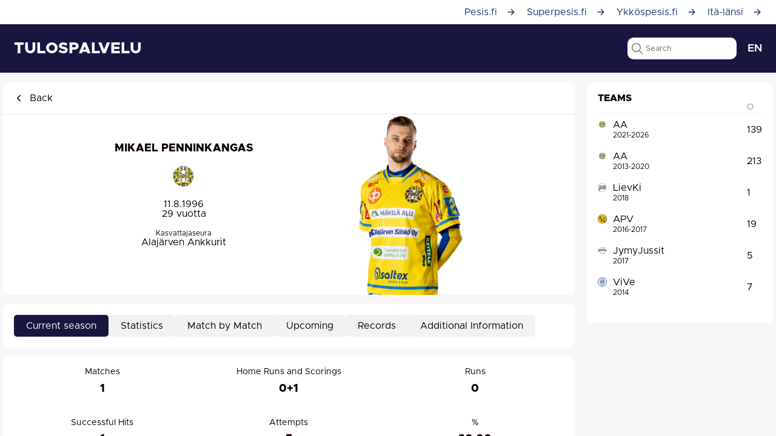

--- FILE ---
content_type: text/html; charset=utf-8
request_url: https://www.google.com/recaptcha/api2/aframe
body_size: 268
content:
<!DOCTYPE HTML><html><head><meta http-equiv="content-type" content="text/html; charset=UTF-8"></head><body><script nonce="KoE4UBGn4p5eFW9GgiVlLA">/** Anti-fraud and anti-abuse applications only. See google.com/recaptcha */ try{var clients={'sodar':'https://pagead2.googlesyndication.com/pagead/sodar?'};window.addEventListener("message",function(a){try{if(a.source===window.parent){var b=JSON.parse(a.data);var c=clients[b['id']];if(c){var d=document.createElement('img');d.src=c+b['params']+'&rc='+(localStorage.getItem("rc::a")?sessionStorage.getItem("rc::b"):"");window.document.body.appendChild(d);sessionStorage.setItem("rc::e",parseInt(sessionStorage.getItem("rc::e")||0)+1);localStorage.setItem("rc::h",'1769491569643');}}}catch(b){}});window.parent.postMessage("_grecaptcha_ready", "*");}catch(b){}</script></body></html>

--- FILE ---
content_type: application/javascript
request_url: https://www.pesistulokset.fi/9144.c2e894e81025fb1b.js
body_size: 2951
content:
"use strict";(self.webpackChunkapp=self.webpackChunkapp||[]).push([[9144],{6764:(X,p,r)=>{r.r(p),r.d(p,{RegionPageModule:()=>Q});var c=r(1368),f=r(6504),g=r(5672),d=r(2664),v=r(7972),R=r(9932),e=r(4496),u=r(4996),C=r(4240),I=r(2888),Y=r(2340),y=r(6484),D=r(4008),_=r(9192),b=r(6124),G=r(6044),M=r(4372),E=r(44),P=r(1664),O=r(1212);function k(t,o){if(1&t&&e.wR5(0,"img",15),2&t){const n=e.GaO();e.E7m("src",n.region.logo,e.K6U)("alt",n.region.name)}}const x=(t,o,n)=>["/turnaus",t,o,n,"stadionit"];function $(t,o){if(1&t&&(e.I0R(0,"a",8),e.OEk(1,"Stadionit"),e.C$Y()),2&t){const n=e.GaO();e.eAK("active","stadionit"==n.tab),e.E7m("routerLink",e.uAc(3,x,n.region.season.season,n.region.id,n.region.slug))}}const T=(t,o,n)=>["/turnaus",t,o,n],w=(t,o,n)=>["/turnaus",t,o,n,"ottelut"];let F=(()=>{var t;class o{constructor(a,i){this.appData=a,this.popoverCtrl=i,this.region=null,this.serieses=[]}ngOnInit(){this.region.starred=this.appData.isStarredItem({type:"region",id:this.region.id})}starItem(a){a.preventDefault(),this.region.starred?this.unstar():this.star()}star(){this.appData.starItem({type:"region",id:this.region.id}),this.region.starred=!0}unstar(){this.appData.unstarItem({type:"region",id:this.region.id}),this.region.starred=!1}showRegionList(a){this.popoverCtrl.create({component:P.K,componentProps:{regionSerieses:this.serieses.map(i=>({seasonSeries:{id:i.id,name:i.name,slug:i.slug,season:{season:i.seasonObject.season}}}))},cssClass:"region-list-popover",event:a}).then(i=>i.present())}}return(t=o).\u0275fac=function(a){return new(a||t)(e.GI1(u.a),e.GI1(g.gR))},t.\u0275cmp=e.In1({type:t,selectors:[["app-region-heading"]],inputs:{region:"region",tab:"tab",serieses:"serieses",innertab:"innertab"},decls:22,vars:18,consts:[[1,"region-heading","content-box"],[1,"flexbox","border-bottom","pos-relative"],["title","Takaisin","link","/etusivu"],[1,"region-title-row","flexbox","flexbox-apart"],[1,"flexbox"],[3,"src","alt",4,"ngIf"],[1,"region-links-row","flexbox","flexbox-apart"],[1,"filter-links","resize"],[1,"filter-link",3,"routerLink"],["class","filter-link",3,"routerLink","active",4,"ngIf"],[1,"filter-link",3,"click"],["name","chevron-down-outline",1,"filter-icon"],[1,"filter-links","filter-links-right"],[1,"filter-link","mr-0",3,"click"],[3,"name"],[3,"src","alt"]],template:function(a,i){1&a&&(e.I0R(0,"div",0)(1,"div",1),e.wR5(2,"app-back-button",2),e.C$Y(),e.I0R(3,"div",3)(4,"div",4),e.yuY(5,k,1,2,"img",5),e.I0R(6,"h1"),e.OEk(7),e.C$Y()(),e.wR5(8,"div"),e.C$Y(),e.I0R(9,"div",6)(10,"div",7)(11,"a",8),e.OEk(12,"Etusivu"),e.C$Y(),e.I0R(13,"a",8),e.OEk(14,"Ottelut"),e.C$Y(),e.yuY(15,$,2,7,"a",9),e.I0R(16,"a",10),e.qCj("click",function(l){return i.showRegionList(l)}),e.OEk(17," Sarjat "),e.wR5(18,"ion-icon",11),e.C$Y()(),e.I0R(19,"div",12)(20,"a",13),e.qCj("click",function(l){return i.starItem(l)}),e.wR5(21,"ion-icon",14),e.C$Y()()()()),2&a&&(e.yG2(5),e.E7m("ngIf",i.region.logo),e.yG2(2),e.cNF(i.region.name),e.yG2(4),e.eAK("active","etusivu"==i.tab),e.E7m("routerLink",e.uAc(10,T,i.region.season.season,i.region.id,i.region.slug)),e.yG2(2),e.eAK("active","ottelut"==i.tab),e.E7m("routerLink",e.uAc(14,w,i.region.season.season,i.region.id,i.region.slug)),e.yG2(2),e.E7m("ngIf",i.region.stadiums.length>0),e.yG2(6),e.E7m("name",i.region.starred?"star":"star-outline"))},dependencies:[c.u_,g.Ko,g.mI,d.ER,O.y],styles:["app-back-button[_ngcontent-%COMP%]{padding-left:var(--pt-box-padding)}.region-title-row[_ngcontent-%COMP%]{padding-top:1em;margin-bottom:4em}@media (max-width: 767px){.region-title-row[_ngcontent-%COMP%]{margin-bottom:2em}}.region-links-row[_ngcontent-%COMP%]{column-gap:.7em}@media (max-width: 349px){.region-links-row[_ngcontent-%COMP%]{column-gap:1.2em;margin:0 -10px}}"]}),o})();function S(t,o){if(1&t&&e.wR5(0,"app-region-heading",5),2&t){const n=e.GaO();e.E7m("serieses",n.serieses)("region",n.region)("tab",n.tab)("innertab",n.innertab)}}function j(t,o){1&t&&(e.I0R(0,"div",15),e.OEk(1),e.C$Y()),2&t&&(e.yG2(),e.oRS("","Ei otteluita t\xe4n\xe4\xe4n - tulevat ottelut l\xf6ytyv\xe4t alta"," "))}function H(t,o){if(1&t&&(e.I0R(0,"div"),e.yuY(1,j,2,1,"div",13),e.wR5(2,"app-filtered-serieses",14),e.C$Y()),2&t){const n=e.GaO(2);e.yG2(),e.E7m("ngIf",n.fallbackDate),e.yG2(),e.E7m("filter",n.matchFilter)("date",n.fallbackDate.ymd)("customSecondHeading",n.fallbackDate.nice)}}function K(t,o){if(1&t){const n=e.KQA();e.I0R(0,"div",6)(1,"div",7),e.wR5(2,"app-serieses",8),e.C$Y(),e.I0R(3,"div",9)(4,"app-matches-filter",10),e.qCj("filterChanged",function(i){e.usT(n);const s=e.GaO();return e.CGJ(s.filterChanged(i))})("dateChanged",function(i){e.usT(n);const s=e.GaO();return e.CGJ(s.dateChanged(i))})("matchDatesUpdated",function(i){e.usT(n);const s=e.GaO();return e.CGJ(s.matchDatesUpdated(i))}),e.C$Y(),e.wR5(5,"app-filtered-serieses",11),e.yuY(6,H,3,4,"div",4),e.C$Y(),e.I0R(7,"div",7),e.wR5(8,"app-news",12),e.C$Y()()}if(2&t){const n=e.GaO();e.yG2(2),e.E7m("serieses",n.serieses),e.yG2(2),e.E7m("seasonName",n.seasonId)("regionId",n.regionId)("initialDate",n.dateYMD),e.yG2(),e.E7m("filter",n.matchFilter)("date",n.dateYMD),e.yG2(),e.E7m("ngIf",n.fallbackDate),e.yG2(2),e.E7m("limit",2)}}function A(t,o){if(1&t){const n=e.KQA();e.I0R(0,"div")(1,"div",16)(2,"div",16)(3,"app-matches-filter",17),e.qCj("filterChanged",function(i){e.usT(n);const s=e.GaO();return e.CGJ(s.filterChanged(i))})("dateChanged",function(i){e.usT(n);const s=e.GaO();return e.CGJ(s.dateChanged(i))}),e.C$Y(),e.wR5(4,"app-filtered-serieses",11),e.C$Y()()()}if(2&t){const n=e.GaO();e.yG2(3),e.E7m("seasonName",n.seasonId)("regionId",n.regionId)("initialDate",n.dateYMD),e.yG2(),e.E7m("filter",n.matchFilter)("date",n.dateYMD)}}function L(t,o){if(1&t&&e.wR5(0,"app-stadium-list",19),2&t){const n=e.GaO(2);e.E7m("region",n.region)}}function U(t,o){if(1&t&&(e.I0R(0,"div"),e.yuY(1,L,1,1,"app-stadium-list",18),e.C$Y()),2&t){const n=e.GaO();e.yG2(),e.E7m("ngIf",n.region)}}const z=[{path:"",component:(()=>{var t;class o{constructor(a,i,s){this.route=a,this.appData=i,this.events=s,this.regionId=null,this.region=null,this.seasonId=null,this.slug=null,this.dateYMD=null,this.serieses=[],this.tab="etusivu",this.innertab="",this.matchFilter={type:null,search:null,schedule:null,region:null,view:"list"},this.fallbackDate=null,this.matchDates=[],this.listeners=[],this.seasonId=this.route.snapshot.paramMap.get("season"),this.regionId=this.route.snapshot.paramMap.get("id"),this.slug=this.route.snapshot.paramMap.get("slug"),this.tab=this.route.snapshot.paramMap.get("tab")||"etusivu",this.dateYMD=this.route.snapshot.queryParams.pvm||v().format("YYYY-MM-DD"),this.matchFilter.region=this.regionId,this.appData.loadFromStorage("live-view-type","list").then(l=>{this.matchFilter.view=l}).catch(l=>console.error(l)),this.listeners=[this.events.subscribe("page-refresh",()=>window.location.reload())]}ngOnDestroy(){this.listeners.forEach(a=>this.events.unsubscribeObject(a))}ngOnInit(){this.appData.getSeriesList({region:this.regionId}).then(a=>{var i,s,l;const m=null===(i=a.seasons[0])||void 0===i||null===(i=i.seasonSerieses[0])||void 0===i?void 0:i.seriesOrganizer;this.region=(null===(s=a.seasons[0])||void 0===s||null===(s=s.seasonSerieses[0])||void 0===s?void 0:s.region)||null,this.region.season=a.seasons[0].season,this.serieses=(null===(l=a.seasons[0])||void 0===l?void 0:l.seasonSerieses.map(h=>(h.seasonSeries.seasonObject=a.seasons[0].season,h.seasonSeries)))||[],this.region&&m&&R.u.setPage(m.name+" / "+this.region.name,void 0,m.name+" / "+this.region.name+". Kaikki ottelut ja tilastot l\xf6ytyv\xe4t t\xe4\xe4lt\xe4.")})}matchDatesUpdated(a){this.matchDates=a,this.checkFallbackDate()}checkFallbackDate(){if(this.fallbackDate=null,!this.matchDates.some(i=>i.ymd===this.dateYMD&&i.exists)){let i=this.matchDates.filter(s=>s.exists&&s.date.isAfter()).sort((s,l)=>parseInt(s.date.format("YYYYMMDD"))-parseInt(l.date.format("YYYYMMDD")))[0];i?this.fallbackDate={date:i,nice:i.date.format("dddd D.M."),ymd:i.date.format("YYYY-MM-DD")}:(i=this.matchDates.filter(s=>s.exists&&s.date.isBefore()).sort((s,l)=>parseInt(l.date.format("YYYYMMDD"))-parseInt(s.date.format("YYYYMMDD")))[0],i&&(this.dateYMD=i.date.format("YYYY-MM-DD")))}}dateChanged(a){this.dateYMD=a,this.checkFallbackDate()}filterChanged(a){this.matchFilter=Object.assign({},a)}}return(t=o).\u0275fac=function(a){return new(a||t)(e.GI1(d.gV),e.GI1(u.a),e.GI1(C.y))},t.\u0275cmp=e.In1({type:t,selectors:[["app-region"]],decls:10,vars:4,consts:[[1,"container"],[2,"height","1em"],[3,"serieses","region","tab","innertab",4,"ngIf"],["class","fixed-size",4,"ngIf"],[4,"ngIf"],[3,"serieses","region","tab","innertab"],[1,"fixed-size"],[1,"width-225"],[3,"serieses"],[1,"width-550"],[3,"seasonName","regionId","initialDate","filterChanged","dateChanged","matchDatesUpdated"],[3,"filter","date"],[3,"limit"],["class","content-box no-matches-today",4,"ngIf"],[3,"filter","date","customSecondHeading"],[1,"content-box","no-matches-today"],[1,""],[3,"seasonName","regionId","initialDate","filterChanged","dateChanged"],[3,"region",4,"ngIf"],[3,"region"]],template:function(a,i){1&a&&(e.I0R(0,"app-page-content"),e.wR5(1,"app-sub-nav")(2,"app-main-nav"),e.I0R(3,"div",0),e.wR5(4,"div",1),e.yuY(5,S,1,4,"app-region-heading",2)(6,K,9,8,"div",3)(7,A,5,5,"div",4)(8,U,2,1,"div",4),e.C$Y(),e.wR5(9,"app-footer"),e.C$Y()),2&a&&(e.yG2(5),e.E7m("ngIf",i.region),e.yG2(),e.E7m("ngIf","etusivu"===i.tab),e.yG2(),e.E7m("ngIf","ottelut"==i.tab),e.yG2(),e.E7m("ngIf","stadionit"==i.tab))},dependencies:[c.u_,I.K,Y.W,y.a,D.U,_.i,b.M,G.c,M.m,E.E,F],styles:[".no-matches-today[_ngcontent-%COMP%]{background-color:var(--pt-grey);padding-top:1.25em;padding-bottom:1.25em;text-align:center}"]}),o})()}];let J=(()=>{var t;class o{}return(t=o).\u0275fac=function(a){return new(a||t)},t.\u0275mod=e.a4G({type:t}),t.\u0275inj=e.s3X({imports:[d.qQ.forChild(z),d.qQ]}),o})();var N=r(6616);let Q=(()=>{var t;class o{}return(t=o).\u0275fac=function(a){return new(a||t)},t.\u0275mod=e.a4G({type:t}),t.\u0275inj=e.s3X({imports:[c.MD,f.y,g.wZ,J,N.z]}),o})()}}]);

--- FILE ---
content_type: application/javascript
request_url: https://www.pesistulokset.fi/1172.a67e10689c8ffda3.js
body_size: 1263
content:
"use strict";(self.webpackChunkapp=self.webpackChunkapp||[]).push([[1172],{1172:(b,f,a)=>{a.r(f),a.d(f,{ion_spinner:()=>u});var o=a(3716),d=a(5256),p=a(1780),m=a(9096);const u=class{constructor(e){(0,o.r)(this,e),this.color=void 0,this.duration=void 0,this.name=void 0,this.paused=!1}getName(){const e=this.name||p.c.get("spinner"),r=(0,p.b)(this);return e||("ios"===r?"lines":"circular")}render(){var e;const r=this,l=(0,p.b)(r),i=r.getName(),n=null!==(e=m.S[i])&&void 0!==e?e:m.S.lines,k="number"==typeof r.duration&&r.duration>10?r.duration:n.dur,y=[];if(void 0!==n.circles)for(let c=0;c<n.circles;c++)y.push(t(n,k,c,n.circles));else if(void 0!==n.lines)for(let c=0;c<n.lines;c++)y.push(s(n,k,c,n.lines));return(0,o.h)(o.H,{key:"47cd6cd98e36e5b99fbe263a6a102610cae240c3",class:(0,d.c)(r.color,{[l]:!0,[`spinner-${i}`]:!0,"spinner-paused":r.paused||p.c.getBoolean("_testing")}),role:"progressbar",style:n.elmDuration?{animationDuration:k+"ms"}:{}},y)}},t=(e,r,l,i)=>{const n=e.fn(r,l,i);return n.style["animation-duration"]=r+"ms",(0,o.h)("svg",{viewBox:n.viewBox||"0 0 64 64",style:n.style},(0,o.h)("circle",{transform:n.transform||"translate(32,32)",cx:n.cx,cy:n.cy,r:n.r,style:e.elmDuration?{animationDuration:r+"ms"}:{}}))},s=(e,r,l,i)=>{const n=e.fn(r,l,i);return n.style["animation-duration"]=r+"ms",(0,o.h)("svg",{viewBox:n.viewBox||"0 0 64 64",style:n.style},(0,o.h)("line",{transform:"translate(32,32)",y1:n.y1,y2:n.y2}))};u.style=":host{display:inline-block;position:relative;width:28px;height:28px;color:var(--color);-webkit-user-select:none;-moz-user-select:none;-ms-user-select:none;user-select:none}:host(.ion-color){color:var(--ion-color-base)}svg{-webkit-transform-origin:center;transform-origin:center;position:absolute;top:0;left:0;width:100%;height:100%;-webkit-transform:translateZ(0);transform:translateZ(0)}:host-context([dir=rtl]) svg{-webkit-transform-origin:calc(100% - center);transform-origin:calc(100% - center)}[dir=rtl] svg{-webkit-transform-origin:calc(100% - center);transform-origin:calc(100% - center)}@supports selector(:dir(rtl)){svg:dir(rtl){-webkit-transform-origin:calc(100% - center);transform-origin:calc(100% - center)}}:host(.spinner-lines) line,:host(.spinner-lines-small) line{stroke-width:7px}:host(.spinner-lines-sharp) line,:host(.spinner-lines-sharp-small) line{stroke-width:4px}:host(.spinner-lines) line,:host(.spinner-lines-small) line,:host(.spinner-lines-sharp) line,:host(.spinner-lines-sharp-small) line{stroke-linecap:round;stroke:currentColor}:host(.spinner-lines) svg,:host(.spinner-lines-small) svg,:host(.spinner-lines-sharp) svg,:host(.spinner-lines-sharp-small) svg{-webkit-animation:spinner-fade-out 1s linear infinite;animation:spinner-fade-out 1s linear infinite}:host(.spinner-bubbles) svg{-webkit-animation:spinner-scale-out 1s linear infinite;animation:spinner-scale-out 1s linear infinite;fill:currentColor}:host(.spinner-circles) svg{-webkit-animation:spinner-fade-out 1s linear infinite;animation:spinner-fade-out 1s linear infinite;fill:currentColor}:host(.spinner-crescent) circle{fill:transparent;stroke-width:4px;stroke-dasharray:128px;stroke-dashoffset:82px;stroke:currentColor}:host(.spinner-crescent) svg{-webkit-animation:spinner-rotate 1s linear infinite;animation:spinner-rotate 1s linear infinite}:host(.spinner-dots) circle{stroke-width:0;fill:currentColor}:host(.spinner-dots) svg{-webkit-animation:spinner-dots 1s linear infinite;animation:spinner-dots 1s linear infinite}:host(.spinner-circular) svg{-webkit-animation:spinner-circular linear infinite;animation:spinner-circular linear infinite}:host(.spinner-circular) circle{-webkit-animation:spinner-circular-inner ease-in-out infinite;animation:spinner-circular-inner ease-in-out infinite;stroke:currentColor;stroke-dasharray:80px, 200px;stroke-dashoffset:0px;stroke-width:5.6;fill:none}:host(.spinner-paused),:host(.spinner-paused) svg,:host(.spinner-paused) circle{-webkit-animation-play-state:paused;animation-play-state:paused}@-webkit-keyframes spinner-fade-out{0%{opacity:1}100%{opacity:0}}@keyframes spinner-fade-out{0%{opacity:1}100%{opacity:0}}@-webkit-keyframes spinner-scale-out{0%{-webkit-transform:scale(1, 1);transform:scale(1, 1)}100%{-webkit-transform:scale(0, 0);transform:scale(0, 0)}}@keyframes spinner-scale-out{0%{-webkit-transform:scale(1, 1);transform:scale(1, 1)}100%{-webkit-transform:scale(0, 0);transform:scale(0, 0)}}@-webkit-keyframes spinner-rotate{0%{-webkit-transform:rotate(0deg);transform:rotate(0deg)}100%{-webkit-transform:rotate(360deg);transform:rotate(360deg)}}@keyframes spinner-rotate{0%{-webkit-transform:rotate(0deg);transform:rotate(0deg)}100%{-webkit-transform:rotate(360deg);transform:rotate(360deg)}}@-webkit-keyframes spinner-dots{0%{-webkit-transform:scale(1, 1);transform:scale(1, 1);opacity:0.9}50%{-webkit-transform:scale(0.4, 0.4);transform:scale(0.4, 0.4);opacity:0.3}100%{-webkit-transform:scale(1, 1);transform:scale(1, 1);opacity:0.9}}@keyframes spinner-dots{0%{-webkit-transform:scale(1, 1);transform:scale(1, 1);opacity:0.9}50%{-webkit-transform:scale(0.4, 0.4);transform:scale(0.4, 0.4);opacity:0.3}100%{-webkit-transform:scale(1, 1);transform:scale(1, 1);opacity:0.9}}@-webkit-keyframes spinner-circular{100%{-webkit-transform:rotate(360deg);transform:rotate(360deg)}}@keyframes spinner-circular{100%{-webkit-transform:rotate(360deg);transform:rotate(360deg)}}@-webkit-keyframes spinner-circular-inner{0%{stroke-dasharray:1px, 200px;stroke-dashoffset:0px}50%{stroke-dasharray:100px, 200px;stroke-dashoffset:-15px}100%{stroke-dasharray:100px, 200px;stroke-dashoffset:-125px}}@keyframes spinner-circular-inner{0%{stroke-dasharray:1px, 200px;stroke-dashoffset:0px}50%{stroke-dasharray:100px, 200px;stroke-dashoffset:-15px}100%{stroke-dasharray:100px, 200px;stroke-dashoffset:-125px}}"},5256:(b,f,a)=>{a.d(f,{c:()=>p,g:()=>g,h:()=>d,o:()=>u});var o=a(1528);const d=(t,s)=>null!==s.closest(t),p=(t,s)=>"string"==typeof t&&t.length>0?Object.assign({"ion-color":!0,[`ion-color-${t}`]:!0},s):s,g=t=>{const s={};return(t=>void 0!==t?(Array.isArray(t)?t:t.split(" ")).filter(e=>null!=e).map(e=>e.trim()).filter(e=>""!==e):[])(t).forEach(e=>s[e]=!0),s},h=/^[a-z][a-z0-9+\-.]*:/,u=function(){var t=(0,o.c)(function*(s,e,r,l){if(null!=s&&"#"!==s[0]&&!h.test(s)){const i=document.querySelector("ion-router");if(i)return null!=e&&e.preventDefault(),i.push(s,r,l)}return!1});return function(e,r,l,i){return t.apply(this,arguments)}}()}}]);